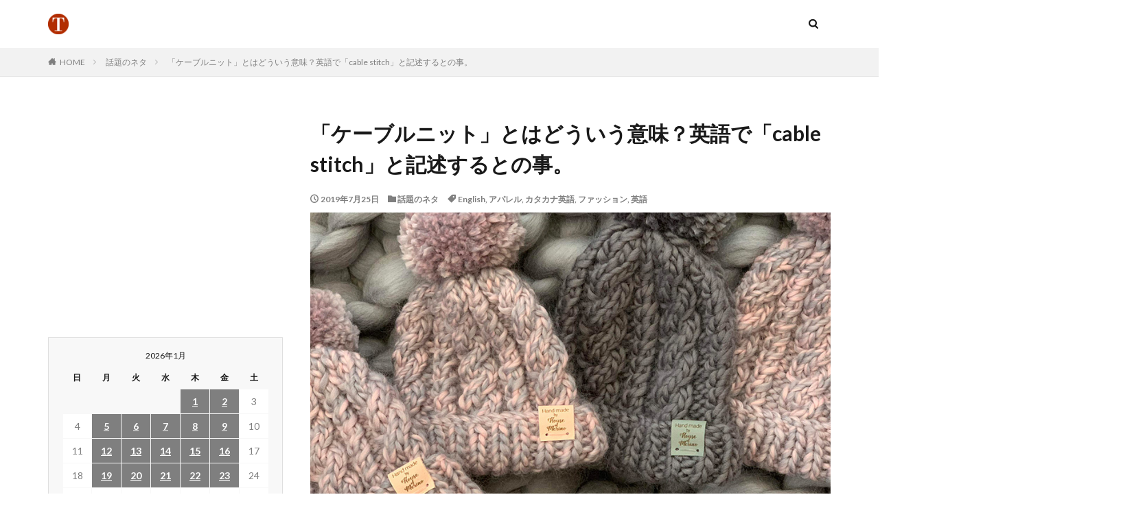

--- FILE ---
content_type: text/html; charset=UTF-8
request_url: https://topic.yaoyolog.com/%E3%80%8C%E3%82%B1%E3%83%BC%E3%83%96%E3%83%AB%E3%83%8B%E3%83%83%E3%83%88%E3%80%8D%E3%81%A8%E3%81%AF%E3%81%A9%E3%81%86%E3%81%84%E3%81%86%E6%84%8F%E5%91%B3%EF%BC%9F%E8%8B%B1%E8%AA%9E%E3%81%A7%E3%80%8Cca/
body_size: 13220
content:

<!DOCTYPE html>

<html lang="ja" prefix="og: http://ogp.me/ns#" class="t-html 
">

<head prefix="og: http://ogp.me/ns# fb: http://ogp.me/ns/fb# article: http://ogp.me/ns/article#">
  
<script async src="https://pagead2.googlesyndication.com/pagead/js/adsbygoogle.js?client=ca-pub-6391792936359814"
     crossorigin="anonymous"></script>
  
<!-- Google tag (gtag.js) -->
<script async src="https://www.googletagmanager.com/gtag/js?id=G-NDM6HY05MD"></script>
<script>
  window.dataLayer = window.dataLayer || [];
  function gtag(){dataLayer.push(arguments);}
  gtag('js', new Date());

  gtag('config', 'G-NDM6HY05MD');
</script>
  
<meta charset="UTF-8">
<title>「ケーブルニット」とはどういう意味？英語で「cable stitch」と記述するとの事。│TOPIC.YAOYOLOG</title>
<meta name='robots' content='max-image-preview:large' />
<link rel='dns-prefetch' href='//www.googletagmanager.com' />
<link rel='dns-prefetch' href='//pagead2.googlesyndication.com' />
<link rel="alternate" title="oEmbed (JSON)" type="application/json+oembed" href="https://topic.yaoyolog.com/wp-json/oembed/1.0/embed?url=https%3A%2F%2Ftopic.yaoyolog.com%2F%25e3%2580%258c%25e3%2582%25b1%25e3%2583%25bc%25e3%2583%2596%25e3%2583%25ab%25e3%2583%258b%25e3%2583%2583%25e3%2583%2588%25e3%2580%258d%25e3%2581%25a8%25e3%2581%25af%25e3%2581%25a9%25e3%2581%2586%25e3%2581%2584%25e3%2581%2586%25e6%2584%258f%25e5%2591%25b3%25ef%25bc%259f%25e8%258b%25b1%25e8%25aa%259e%25e3%2581%25a7%25e3%2580%258cca%2F" />
<link rel="alternate" title="oEmbed (XML)" type="text/xml+oembed" href="https://topic.yaoyolog.com/wp-json/oembed/1.0/embed?url=https%3A%2F%2Ftopic.yaoyolog.com%2F%25e3%2580%258c%25e3%2582%25b1%25e3%2583%25bc%25e3%2583%2596%25e3%2583%25ab%25e3%2583%258b%25e3%2583%2583%25e3%2583%2588%25e3%2580%258d%25e3%2581%25a8%25e3%2581%25af%25e3%2581%25a9%25e3%2581%2586%25e3%2581%2584%25e3%2581%2586%25e6%2584%258f%25e5%2591%25b3%25ef%25bc%259f%25e8%258b%25b1%25e8%25aa%259e%25e3%2581%25a7%25e3%2580%258cca%2F&#038;format=xml" />
<style id='wp-img-auto-sizes-contain-inline-css' type='text/css'>
img:is([sizes=auto i],[sizes^="auto," i]){contain-intrinsic-size:3000px 1500px}
/*# sourceURL=wp-img-auto-sizes-contain-inline-css */
</style>
<link rel='stylesheet' id='dashicons-css' href='https://topic.yaoyolog.com/wp-includes/css/dashicons.min.css?ver=6.9' type='text/css' media='all' />
<link rel='stylesheet' id='thickbox-css' href='https://topic.yaoyolog.com/wp-includes/js/thickbox/thickbox.css?ver=6.9' type='text/css' media='all' />
<link rel='stylesheet' id='wp-block-library-css' href='https://topic.yaoyolog.com/wp-includes/css/dist/block-library/style.min.css?ver=6.9' type='text/css' media='all' />
<style id='wp-block-paragraph-inline-css' type='text/css'>
.is-small-text{font-size:.875em}.is-regular-text{font-size:1em}.is-large-text{font-size:2.25em}.is-larger-text{font-size:3em}.has-drop-cap:not(:focus):first-letter{float:left;font-size:8.4em;font-style:normal;font-weight:100;line-height:.68;margin:.05em .1em 0 0;text-transform:uppercase}body.rtl .has-drop-cap:not(:focus):first-letter{float:none;margin-left:.1em}p.has-drop-cap.has-background{overflow:hidden}:root :where(p.has-background){padding:1.25em 2.375em}:where(p.has-text-color:not(.has-link-color)) a{color:inherit}p.has-text-align-left[style*="writing-mode:vertical-lr"],p.has-text-align-right[style*="writing-mode:vertical-rl"]{rotate:180deg}
/*# sourceURL=https://topic.yaoyolog.com/wp-includes/blocks/paragraph/style.min.css */
</style>
<style id='global-styles-inline-css' type='text/css'>
:root{--wp--preset--aspect-ratio--square: 1;--wp--preset--aspect-ratio--4-3: 4/3;--wp--preset--aspect-ratio--3-4: 3/4;--wp--preset--aspect-ratio--3-2: 3/2;--wp--preset--aspect-ratio--2-3: 2/3;--wp--preset--aspect-ratio--16-9: 16/9;--wp--preset--aspect-ratio--9-16: 9/16;--wp--preset--color--black: #000000;--wp--preset--color--cyan-bluish-gray: #abb8c3;--wp--preset--color--white: #ffffff;--wp--preset--color--pale-pink: #f78da7;--wp--preset--color--vivid-red: #cf2e2e;--wp--preset--color--luminous-vivid-orange: #ff6900;--wp--preset--color--luminous-vivid-amber: #fcb900;--wp--preset--color--light-green-cyan: #7bdcb5;--wp--preset--color--vivid-green-cyan: #00d084;--wp--preset--color--pale-cyan-blue: #8ed1fc;--wp--preset--color--vivid-cyan-blue: #0693e3;--wp--preset--color--vivid-purple: #9b51e0;--wp--preset--gradient--vivid-cyan-blue-to-vivid-purple: linear-gradient(135deg,rgb(6,147,227) 0%,rgb(155,81,224) 100%);--wp--preset--gradient--light-green-cyan-to-vivid-green-cyan: linear-gradient(135deg,rgb(122,220,180) 0%,rgb(0,208,130) 100%);--wp--preset--gradient--luminous-vivid-amber-to-luminous-vivid-orange: linear-gradient(135deg,rgb(252,185,0) 0%,rgb(255,105,0) 100%);--wp--preset--gradient--luminous-vivid-orange-to-vivid-red: linear-gradient(135deg,rgb(255,105,0) 0%,rgb(207,46,46) 100%);--wp--preset--gradient--very-light-gray-to-cyan-bluish-gray: linear-gradient(135deg,rgb(238,238,238) 0%,rgb(169,184,195) 100%);--wp--preset--gradient--cool-to-warm-spectrum: linear-gradient(135deg,rgb(74,234,220) 0%,rgb(151,120,209) 20%,rgb(207,42,186) 40%,rgb(238,44,130) 60%,rgb(251,105,98) 80%,rgb(254,248,76) 100%);--wp--preset--gradient--blush-light-purple: linear-gradient(135deg,rgb(255,206,236) 0%,rgb(152,150,240) 100%);--wp--preset--gradient--blush-bordeaux: linear-gradient(135deg,rgb(254,205,165) 0%,rgb(254,45,45) 50%,rgb(107,0,62) 100%);--wp--preset--gradient--luminous-dusk: linear-gradient(135deg,rgb(255,203,112) 0%,rgb(199,81,192) 50%,rgb(65,88,208) 100%);--wp--preset--gradient--pale-ocean: linear-gradient(135deg,rgb(255,245,203) 0%,rgb(182,227,212) 50%,rgb(51,167,181) 100%);--wp--preset--gradient--electric-grass: linear-gradient(135deg,rgb(202,248,128) 0%,rgb(113,206,126) 100%);--wp--preset--gradient--midnight: linear-gradient(135deg,rgb(2,3,129) 0%,rgb(40,116,252) 100%);--wp--preset--font-size--small: 13px;--wp--preset--font-size--medium: 20px;--wp--preset--font-size--large: 36px;--wp--preset--font-size--x-large: 42px;--wp--preset--spacing--20: 0.44rem;--wp--preset--spacing--30: 0.67rem;--wp--preset--spacing--40: 1rem;--wp--preset--spacing--50: 1.5rem;--wp--preset--spacing--60: 2.25rem;--wp--preset--spacing--70: 3.38rem;--wp--preset--spacing--80: 5.06rem;--wp--preset--shadow--natural: 6px 6px 9px rgba(0, 0, 0, 0.2);--wp--preset--shadow--deep: 12px 12px 50px rgba(0, 0, 0, 0.4);--wp--preset--shadow--sharp: 6px 6px 0px rgba(0, 0, 0, 0.2);--wp--preset--shadow--outlined: 6px 6px 0px -3px rgb(255, 255, 255), 6px 6px rgb(0, 0, 0);--wp--preset--shadow--crisp: 6px 6px 0px rgb(0, 0, 0);}:where(.is-layout-flex){gap: 0.5em;}:where(.is-layout-grid){gap: 0.5em;}body .is-layout-flex{display: flex;}.is-layout-flex{flex-wrap: wrap;align-items: center;}.is-layout-flex > :is(*, div){margin: 0;}body .is-layout-grid{display: grid;}.is-layout-grid > :is(*, div){margin: 0;}:where(.wp-block-columns.is-layout-flex){gap: 2em;}:where(.wp-block-columns.is-layout-grid){gap: 2em;}:where(.wp-block-post-template.is-layout-flex){gap: 1.25em;}:where(.wp-block-post-template.is-layout-grid){gap: 1.25em;}.has-black-color{color: var(--wp--preset--color--black) !important;}.has-cyan-bluish-gray-color{color: var(--wp--preset--color--cyan-bluish-gray) !important;}.has-white-color{color: var(--wp--preset--color--white) !important;}.has-pale-pink-color{color: var(--wp--preset--color--pale-pink) !important;}.has-vivid-red-color{color: var(--wp--preset--color--vivid-red) !important;}.has-luminous-vivid-orange-color{color: var(--wp--preset--color--luminous-vivid-orange) !important;}.has-luminous-vivid-amber-color{color: var(--wp--preset--color--luminous-vivid-amber) !important;}.has-light-green-cyan-color{color: var(--wp--preset--color--light-green-cyan) !important;}.has-vivid-green-cyan-color{color: var(--wp--preset--color--vivid-green-cyan) !important;}.has-pale-cyan-blue-color{color: var(--wp--preset--color--pale-cyan-blue) !important;}.has-vivid-cyan-blue-color{color: var(--wp--preset--color--vivid-cyan-blue) !important;}.has-vivid-purple-color{color: var(--wp--preset--color--vivid-purple) !important;}.has-black-background-color{background-color: var(--wp--preset--color--black) !important;}.has-cyan-bluish-gray-background-color{background-color: var(--wp--preset--color--cyan-bluish-gray) !important;}.has-white-background-color{background-color: var(--wp--preset--color--white) !important;}.has-pale-pink-background-color{background-color: var(--wp--preset--color--pale-pink) !important;}.has-vivid-red-background-color{background-color: var(--wp--preset--color--vivid-red) !important;}.has-luminous-vivid-orange-background-color{background-color: var(--wp--preset--color--luminous-vivid-orange) !important;}.has-luminous-vivid-amber-background-color{background-color: var(--wp--preset--color--luminous-vivid-amber) !important;}.has-light-green-cyan-background-color{background-color: var(--wp--preset--color--light-green-cyan) !important;}.has-vivid-green-cyan-background-color{background-color: var(--wp--preset--color--vivid-green-cyan) !important;}.has-pale-cyan-blue-background-color{background-color: var(--wp--preset--color--pale-cyan-blue) !important;}.has-vivid-cyan-blue-background-color{background-color: var(--wp--preset--color--vivid-cyan-blue) !important;}.has-vivid-purple-background-color{background-color: var(--wp--preset--color--vivid-purple) !important;}.has-black-border-color{border-color: var(--wp--preset--color--black) !important;}.has-cyan-bluish-gray-border-color{border-color: var(--wp--preset--color--cyan-bluish-gray) !important;}.has-white-border-color{border-color: var(--wp--preset--color--white) !important;}.has-pale-pink-border-color{border-color: var(--wp--preset--color--pale-pink) !important;}.has-vivid-red-border-color{border-color: var(--wp--preset--color--vivid-red) !important;}.has-luminous-vivid-orange-border-color{border-color: var(--wp--preset--color--luminous-vivid-orange) !important;}.has-luminous-vivid-amber-border-color{border-color: var(--wp--preset--color--luminous-vivid-amber) !important;}.has-light-green-cyan-border-color{border-color: var(--wp--preset--color--light-green-cyan) !important;}.has-vivid-green-cyan-border-color{border-color: var(--wp--preset--color--vivid-green-cyan) !important;}.has-pale-cyan-blue-border-color{border-color: var(--wp--preset--color--pale-cyan-blue) !important;}.has-vivid-cyan-blue-border-color{border-color: var(--wp--preset--color--vivid-cyan-blue) !important;}.has-vivid-purple-border-color{border-color: var(--wp--preset--color--vivid-purple) !important;}.has-vivid-cyan-blue-to-vivid-purple-gradient-background{background: var(--wp--preset--gradient--vivid-cyan-blue-to-vivid-purple) !important;}.has-light-green-cyan-to-vivid-green-cyan-gradient-background{background: var(--wp--preset--gradient--light-green-cyan-to-vivid-green-cyan) !important;}.has-luminous-vivid-amber-to-luminous-vivid-orange-gradient-background{background: var(--wp--preset--gradient--luminous-vivid-amber-to-luminous-vivid-orange) !important;}.has-luminous-vivid-orange-to-vivid-red-gradient-background{background: var(--wp--preset--gradient--luminous-vivid-orange-to-vivid-red) !important;}.has-very-light-gray-to-cyan-bluish-gray-gradient-background{background: var(--wp--preset--gradient--very-light-gray-to-cyan-bluish-gray) !important;}.has-cool-to-warm-spectrum-gradient-background{background: var(--wp--preset--gradient--cool-to-warm-spectrum) !important;}.has-blush-light-purple-gradient-background{background: var(--wp--preset--gradient--blush-light-purple) !important;}.has-blush-bordeaux-gradient-background{background: var(--wp--preset--gradient--blush-bordeaux) !important;}.has-luminous-dusk-gradient-background{background: var(--wp--preset--gradient--luminous-dusk) !important;}.has-pale-ocean-gradient-background{background: var(--wp--preset--gradient--pale-ocean) !important;}.has-electric-grass-gradient-background{background: var(--wp--preset--gradient--electric-grass) !important;}.has-midnight-gradient-background{background: var(--wp--preset--gradient--midnight) !important;}.has-small-font-size{font-size: var(--wp--preset--font-size--small) !important;}.has-medium-font-size{font-size: var(--wp--preset--font-size--medium) !important;}.has-large-font-size{font-size: var(--wp--preset--font-size--large) !important;}.has-x-large-font-size{font-size: var(--wp--preset--font-size--x-large) !important;}
/*# sourceURL=global-styles-inline-css */
</style>

<style id='classic-theme-styles-inline-css' type='text/css'>
/*! This file is auto-generated */
.wp-block-button__link{color:#fff;background-color:#32373c;border-radius:9999px;box-shadow:none;text-decoration:none;padding:calc(.667em + 2px) calc(1.333em + 2px);font-size:1.125em}.wp-block-file__button{background:#32373c;color:#fff;text-decoration:none}
/*# sourceURL=/wp-includes/css/classic-themes.min.css */
</style>
<script type="text/javascript" src="https://topic.yaoyolog.com/wp-includes/js/jquery/jquery.min.js?ver=3.7.1" id="jquery-core-js"></script>
<script type="text/javascript" src="https://topic.yaoyolog.com/wp-includes/js/jquery/jquery-migrate.min.js?ver=3.4.1" id="jquery-migrate-js"></script>
<link rel="https://api.w.org/" href="https://topic.yaoyolog.com/wp-json/" /><link rel="alternate" title="JSON" type="application/json" href="https://topic.yaoyolog.com/wp-json/wp/v2/posts/3375" /><meta name="generator" content="Site Kit by Google 1.170.0" /><link class="css-async" rel href="https://topic.yaoyolog.com/wp-content/themes/the-thor/css/icon.min.css">
<link class="css-async" rel href="https://fonts.googleapis.com/css?family=Lato:100,300,400,700,900">
<link class="css-async" rel href="https://fonts.googleapis.com/css?family=Fjalla+One">
<link class="css-async" rel href="https://fonts.googleapis.com/css?family=Noto+Sans+JP:100,200,300,400,500,600,700,800,900">
<link class="css-async" rel href="https://topic.yaoyolog.com/wp-content/themes/the-thor/style.min.css">
<link class="css-async" rel href="https://topic.yaoyolog.com/wp-content/themes/the-thor-child/style-user.css?1585459525">
<link rel="canonical" href="https://topic.yaoyolog.com/%e3%80%8c%e3%82%b1%e3%83%bc%e3%83%96%e3%83%ab%e3%83%8b%e3%83%83%e3%83%88%e3%80%8d%e3%81%a8%e3%81%af%e3%81%a9%e3%81%86%e3%81%84%e3%81%86%e6%84%8f%e5%91%b3%ef%bc%9f%e8%8b%b1%e8%aa%9e%e3%81%a7%e3%80%8cca/" />
<script src="https://ajax.googleapis.com/ajax/libs/jquery/1.12.4/jquery.min.js"></script>
<meta http-equiv="X-UA-Compatible" content="IE=edge">
<meta name="viewport" content="width=device-width, initial-scale=1, viewport-fit=cover"/>
<style>
.content .es-LiconBox:before{background-color:#a83f3f;}.content .es-LiconCircle:before{background-color:#a83f3f;}.content .es-BTiconBox:before{background-color:#a83f3f;}.content .es-BTiconCircle:before{background-color:#a83f3f;}.content .es-BiconObi{border-color:#a83f3f;}.content .es-BiconCorner:before{background-color:#a83f3f;}.content .es-BiconCircle:before{background-color:#a83f3f;}.content .es-BmarkHatena::before{background-color:#005293;}.content .es-BmarkExcl::before{background-color:#b60105;}.content .es-BmarkQ::before{background-color:#005293;}.content .es-BmarkQ::after{border-top-color:#005293;}.content .es-BmarkA::before{color:#b60105;}.content .es-BsubTradi::before{color:#ffffff;background-color:#b60105;border-color:#b60105;}.btn__link-primary{color:#ffffff; background-color:#3f3f3f;}.content .btn__link-primary{color:#ffffff; background-color:#3f3f3f;}.searchBtn__contentInner .btn__link-search{color:#ffffff; background-color:#3f3f3f;}.btn__link-secondary{color:#ffffff; background-color:#3f3f3f;}.content .btn__link-secondary{color:#ffffff; background-color:#3f3f3f;}.btn__link-search{color:#ffffff; background-color:#3f3f3f;}.btn__link-normal{color:#3f3f3f;}.content .btn__link-normal{color:#3f3f3f;}.btn__link-normal:hover{background-color:#3f3f3f;}.content .btn__link-normal:hover{background-color:#3f3f3f;}.comments__list .comment-reply-link{color:#3f3f3f;}.comments__list .comment-reply-link:hover{background-color:#3f3f3f;}@media only screen and (min-width: 992px){.subNavi__link-pickup{color:#3f3f3f;}}@media only screen and (min-width: 992px){.subNavi__link-pickup:hover{background-color:#3f3f3f;}}.content h2{color:#191919}.content h3{color:#191919}.content h4{color:#191919}.content h5{color:#191919}.content ul > li::before{color:#a83f3f;}.content ul{color:#191919;}.content ol > li::before{color:#a83f3f; border-color:#a83f3f;}.content ol > li > ol > li::before{background-color:#a83f3f; border-color:#a83f3f;}.content ol > li > ol > li > ol > li::before{color:#a83f3f; border-color:#a83f3f;}.content ol{color:#191919;}.content .balloon .balloon__text{color:#191919; background-color:#f2f2f2;}.content .balloon .balloon__text-left:before{border-left-color:#f2f2f2;}.content .balloon .balloon__text-right:before{border-right-color:#f2f2f2;}.content .balloon-boder .balloon__text{color:#191919; background-color:#ffffff;  border-color:#d8d8d8;}.content .balloon-boder .balloon__text-left:before{border-left-color:#d8d8d8;}.content .balloon-boder .balloon__text-left:after{border-left-color:#ffffff;}.content .balloon-boder .balloon__text-right:before{border-right-color:#d8d8d8;}.content .balloon-boder .balloon__text-right:after{border-right-color:#ffffff;}.content blockquote{color:#191919; background-color:#f2f2f2;}.content blockquote::before{color:#d8d8d8;}.content table{color:#191919; border-top-color:#E5E5E5; border-left-color:#E5E5E5;}.content table th{background:#7f7f7f; color:#ffffff; ;border-right-color:#E5E5E5; border-bottom-color:#E5E5E5;}.content table td{background:#ffffff; ;border-right-color:#E5E5E5; border-bottom-color:#E5E5E5;}.content table tr:nth-child(odd) td{background-color:#f2f2f2;}
</style>

<!-- Site Kit が追加した Google AdSense メタタグ -->
<meta name="google-adsense-platform-account" content="ca-host-pub-2644536267352236">
<meta name="google-adsense-platform-domain" content="sitekit.withgoogle.com">
<!-- Site Kit が追加した End Google AdSense メタタグ -->

<!-- Google AdSense スニペット (Site Kit が追加) -->
<script type="text/javascript" async="async" src="https://pagead2.googlesyndication.com/pagead/js/adsbygoogle.js?client=ca-pub-6391792936359814&amp;host=ca-host-pub-2644536267352236" crossorigin="anonymous"></script>

<!-- (ここまで) Google AdSense スニペット (Site Kit が追加) -->
<link rel="icon" href="https://topic.yaoyolog.com/wp-content/uploads/2020/04/icon-500-150x150.png" sizes="32x32" />
<link rel="icon" href="https://topic.yaoyolog.com/wp-content/uploads/2020/04/icon-500-300x300.png" sizes="192x192" />
<link rel="apple-touch-icon" href="https://topic.yaoyolog.com/wp-content/uploads/2020/04/icon-500-300x300.png" />
<meta name="msapplication-TileImage" content="https://topic.yaoyolog.com/wp-content/uploads/2020/04/icon-500-300x300.png" />
<meta property="og:site_name" content="TOPIC.YAOYOLOG" />
<meta property="og:type" content="article" />
<meta property="og:title" content="「ケーブルニット」とはどういう意味？英語で「cable stitch」と記述するとの事。" />
<meta property="og:description" content="某アパレルサイトをチェックしていると、またひとつちょっと気になるカタカナ英語がありました。 「ケーブルニットカーディガン」 ケーブルニット。。。 ニット、との事で、編み物の名称になるのかと思いますが、この「ケーブルニット」とはどういう意味に" />
<meta property="og:url" content="https://topic.yaoyolog.com/%e3%80%8c%e3%82%b1%e3%83%bc%e3%83%96%e3%83%ab%e3%83%8b%e3%83%83%e3%83%88%e3%80%8d%e3%81%a8%e3%81%af%e3%81%a9%e3%81%86%e3%81%84%e3%81%86%e6%84%8f%e5%91%b3%ef%bc%9f%e8%8b%b1%e8%aa%9e%e3%81%a7%e3%80%8cca/" />
<meta property="og:image" content="https://topic.yaoyolog.com/wp-content/uploads/2019/07/cable-stitch.jpg" />
<meta name="twitter:card" content="summary" />
<meta name="twitter:site" content="@" />


<script async custom-element="amp-ad" src="https://cdn.ampproject.org/v0/amp-ad-0.1.js"></script>

<meta http-equiv="Cache-Control" content="no-store">
  
</head>
<body class="" id="top">


  <!--l-header-->
  <header class="l-header">
    <div class="container container-header">

      <!--logo-->
			<p class="siteTitle">
				<a class="siteTitle__link" href="https://topic.yaoyolog.com">
											<img class="siteTitle__logo" src="https://topic.yaoyolog.com/wp-content/uploads/2023/05/icon-500.png" alt="TOPIC.YAOYOLOG" width="500" height="500" >
					        </a>
      </p>      <!--/logo-->


      

							<!--subNavi-->
				<nav class="subNavi">
	        	        				</nav>
				<!--/subNavi-->
			

            <!--searchBtn-->
			<div class="searchBtn searchBtn-zero ">
        <input class="searchBtn__checkbox" id="searchBtn-checkbox" type="checkbox">
        <label class="searchBtn__link searchBtn__link-text icon-search" for="searchBtn-checkbox"></label>
        <label class="searchBtn__unshown" for="searchBtn-checkbox"></label>

        <div class="searchBtn__content">
          <div class="searchBtn__scroll">
            <label class="searchBtn__close" for="searchBtn-checkbox"><i class="icon-close"></i>CLOSE</label>
            <div class="searchBtn__contentInner">
              <aside class="widget">
  <div class="widgetSearch">
    <h3 class="heading heading-tertiary">キーワード</h3>
    <form class="widgetSearch__flex" method="get" action="https://topic.yaoyolog.com" target="_top">
  <input class="widgetSearch__input" type="text" maxlength="50" name="s" placeholder="キーワードを入力" value="">
  <button class="widgetSearch__submit icon-search" type="submit" value="search"></button>
</form>
  </div>
</aside>
            </div>
          </div>
        </div>
      </div>
			<!--/searchBtn-->
      

      
    </div>
  </header>
  <!--/l-header-->


  <!--l-headerBottom-->
  <div class="l-headerBottom">

    
		
	  
  </div>
  <!--l-headerBottom-->

  
  <div class="wider">
    <div class="breadcrumb"><ul class="breadcrumb__list container"><li class="breadcrumb__item icon-home"><a href="https://topic.yaoyolog.com">HOME</a></li><li class="breadcrumb__item"><a href="https://topic.yaoyolog.com/category/topic/">話題のネタ</a></li><li class="breadcrumb__item breadcrumb__item-current"><a href="https://topic.yaoyolog.com/%e3%80%8c%e3%82%b1%e3%83%bc%e3%83%96%e3%83%ab%e3%83%8b%e3%83%83%e3%83%88%e3%80%8d%e3%81%a8%e3%81%af%e3%81%a9%e3%81%86%e3%81%84%e3%81%86%e6%84%8f%e5%91%b3%ef%bc%9f%e8%8b%b1%e8%aa%9e%e3%81%a7%e3%80%8cca/">「ケーブルニット」とはどういう意味？英語で「cable stitch」と記述するとの事。</a></li></ul></div>  </div>





  <!--l-wrapper-->
  <div class="l-wrapper">

    <!--l-main-->
        <main class="l-main l-main-right">





      <div class="dividerBottom">


              <h1 class="heading heading-primary">「ケーブルニット」とはどういう意味？英語で「cable stitch」と記述するとの事。</h1>

        <ul class="dateList dateList-main">
                      <li class="dateList__item icon-clock">2019年7月25日</li>
                                <li class="dateList__item icon-folder"><a href="https://topic.yaoyolog.com/category/topic/" rel="category tag">話題のネタ</a></li>
		              <li class="dateList__item icon-tag"><a href="https://topic.yaoyolog.com/tag/english/" rel="tag">English</a>, <a href="https://topic.yaoyolog.com/tag/%e3%82%a2%e3%83%91%e3%83%ac%e3%83%ab/" rel="tag">アパレル</a>, <a href="https://topic.yaoyolog.com/tag/%e3%82%ab%e3%82%bf%e3%82%ab%e3%83%8a%e8%8b%b1%e8%aa%9e/" rel="tag">カタカナ英語</a>, <a href="https://topic.yaoyolog.com/tag/%e3%83%95%e3%82%a1%e3%83%83%e3%82%b7%e3%83%a7%e3%83%b3/" rel="tag">ファッション</a>, <a href="https://topic.yaoyolog.com/tag/%e8%8b%b1%e8%aa%9e/" rel="tag">英語</a></li>
		                              </ul>

                <div class="eyecatch eyecatch-main">
                    <span class="eyecatch__link">
                      <img width="768" height="320" src="https://topic.yaoyolog.com/wp-content/uploads/2019/07/cable-stitch.jpg" class="attachment-icatch768 size-icatch768 wp-post-image" alt="cable-stitch" decoding="async" />                    </span>
        </div>
        
      



                <!--post_top_widget-->
        <div class="dividerBottom">
		  <aside class="widget widget-main  widget_block widget_text">
<p></p>
</aside><aside class="widget widget-main  widget_block"><script async src="https://pagead2.googlesyndication.com/pagead/js/adsbygoogle.js?client=ca-pub-6391792936359814"
     crossorigin="anonymous"></script>
<!-- 202401-topic -->
<ins class="adsbygoogle"
     style="display:block"
     data-ad-client="ca-pub-6391792936359814"
     data-ad-slot="1768642545"
     data-ad-format="auto"
     data-full-width-responsive="true"></ins>
<script>
     (adsbygoogle = window.adsbygoogle || []).push({});
</script></aside>        </div>
        <!--/post_top_widget-->
		

        <!--postContents-->
        <div class="postContents">
          

		            <section class="content">
			<p>某アパレルサイトをチェックしていると、またひとつちょっと気になるカタカナ英語がありました。</p>
<p>「ケーブルニットカーディガン」</p>
<p>ケーブルニット。。。</p>
<p>ニット、との事で、編み物の名称になるのかと思いますが、この「ケーブルニット」とはどういう意味になるのでしょうか？<br />
ちょっと気になったので早速調べてみました。</p>
<p><img fetchpriority="high" decoding="async" src="https://topic.yaoyolog.com/wp-content/uploads/2019/07/z-1810-A2184KCD817_02-e1563245892576.jpg" alt="cable-stitch" width="480" height="576" class="alignnone size-full wp-image-4428" /></p>
<p>「ケーブルニット」とは英語で「cable stitch」と記述して、縄編み、と言われる編み方のひとつで、綱（つな）や、太い電線、ケーブル線に似ているところから、「cable stitch（ケーブルニット）」と呼ばれているのだそうです。</p>
<p>なるほど。太い縄、綱編み、といったイメージだったのですね。<br />
またひとつ勉強になりました。</p>
[link] : <a href="https://www.t-fashion.jp/shop/pinkhousechelsea/goods/4738394" rel="noopener noreferrer" target="_blank">ハート柄ケーブルニットカーディガン （カーディガン・ボレロ）｜PINK HOUSE CHELSEA / ピンクハウスチェルシー ファッション通販 タカシマヤファッションスクエア</a></p>
          </section>
          		  

          		    <aside class="social-bottom"><ul class="socialList socialList-type01">
<li class="socialList__item"><a class="socialList__link icon-facebook" href="http://www.facebook.com/sharer.php?u=https%3A%2F%2Ftopic.yaoyolog.com%2F%25e3%2580%258c%25e3%2582%25b1%25e3%2583%25bc%25e3%2583%2596%25e3%2583%25ab%25e3%2583%258b%25e3%2583%2583%25e3%2583%2588%25e3%2580%258d%25e3%2581%25a8%25e3%2581%25af%25e3%2581%25a9%25e3%2581%2586%25e3%2581%2584%25e3%2581%2586%25e6%2584%258f%25e5%2591%25b3%25ef%25bc%259f%25e8%258b%25b1%25e8%25aa%259e%25e3%2581%25a7%25e3%2580%258cca%2F&amp;t=%E3%80%8C%E3%82%B1%E3%83%BC%E3%83%96%E3%83%AB%E3%83%8B%E3%83%83%E3%83%88%E3%80%8D%E3%81%A8%E3%81%AF%E3%81%A9%E3%81%86%E3%81%84%E3%81%86%E6%84%8F%E5%91%B3%EF%BC%9F%E8%8B%B1%E8%AA%9E%E3%81%A7%E3%80%8Ccable+stitch%E3%80%8D%E3%81%A8%E8%A8%98%E8%BF%B0%E3%81%99%E3%82%8B%E3%81%A8%E3%81%AE%E4%BA%8B%E3%80%82" target="_blank" title="Facebook"></a></li><li class="socialList__item"><a class="socialList__link icon-twitter" href="http://twitter.com/intent/tweet?text=%E3%80%8C%E3%82%B1%E3%83%BC%E3%83%96%E3%83%AB%E3%83%8B%E3%83%83%E3%83%88%E3%80%8D%E3%81%A8%E3%81%AF%E3%81%A9%E3%81%86%E3%81%84%E3%81%86%E6%84%8F%E5%91%B3%EF%BC%9F%E8%8B%B1%E8%AA%9E%E3%81%A7%E3%80%8Ccable+stitch%E3%80%8D%E3%81%A8%E8%A8%98%E8%BF%B0%E3%81%99%E3%82%8B%E3%81%A8%E3%81%AE%E4%BA%8B%E3%80%82&amp;https%3A%2F%2Ftopic.yaoyolog.com%2F%25e3%2580%258c%25e3%2582%25b1%25e3%2583%25bc%25e3%2583%2596%25e3%2583%25ab%25e3%2583%258b%25e3%2583%2583%25e3%2583%2588%25e3%2580%258d%25e3%2581%25a8%25e3%2581%25af%25e3%2581%25a9%25e3%2581%2586%25e3%2581%2584%25e3%2581%2586%25e6%2584%258f%25e5%2591%25b3%25ef%25bc%259f%25e8%258b%25b1%25e8%25aa%259e%25e3%2581%25a7%25e3%2580%258cca%2F&amp;url=https%3A%2F%2Ftopic.yaoyolog.com%2F%25e3%2580%258c%25e3%2582%25b1%25e3%2583%25bc%25e3%2583%2596%25e3%2583%25ab%25e3%2583%258b%25e3%2583%2583%25e3%2583%2588%25e3%2580%258d%25e3%2581%25a8%25e3%2581%25af%25e3%2581%25a9%25e3%2581%2586%25e3%2581%2584%25e3%2581%2586%25e6%2584%258f%25e5%2591%25b3%25ef%25bc%259f%25e8%258b%25b1%25e8%25aa%259e%25e3%2581%25a7%25e3%2580%258cca%2F" target="_blank" title="Twitter"></a></li><li class="socialList__item"><a class="socialList__link icon-line" href="http://line.naver.jp/R/msg/text/?%E3%80%8C%E3%82%B1%E3%83%BC%E3%83%96%E3%83%AB%E3%83%8B%E3%83%83%E3%83%88%E3%80%8D%E3%81%A8%E3%81%AF%E3%81%A9%E3%81%86%E3%81%84%E3%81%86%E6%84%8F%E5%91%B3%EF%BC%9F%E8%8B%B1%E8%AA%9E%E3%81%A7%E3%80%8Ccable+stitch%E3%80%8D%E3%81%A8%E8%A8%98%E8%BF%B0%E3%81%99%E3%82%8B%E3%81%A8%E3%81%AE%E4%BA%8B%E3%80%82%0D%0Ahttps%3A%2F%2Ftopic.yaoyolog.com%2F%25e3%2580%258c%25e3%2582%25b1%25e3%2583%25bc%25e3%2583%2596%25e3%2583%25ab%25e3%2583%258b%25e3%2583%2583%25e3%2583%2588%25e3%2580%258d%25e3%2581%25a8%25e3%2581%25af%25e3%2581%25a9%25e3%2581%2586%25e3%2581%2584%25e3%2581%2586%25e6%2584%258f%25e5%2591%25b3%25ef%25bc%259f%25e8%258b%25b1%25e8%25aa%259e%25e3%2581%25a7%25e3%2580%258cca%2F" target="_blank" title="LINE"></a></li></ul>
</aside>
                  </div>
        <!--/postContents-->


        



        
	    
		
	<!-- Prev Next記事 -->
	<ul class="prevNext">
					<li class="prevNext__item prevNext__item-prev">
				<div class="eyecatch">
					<div class="prevNext__pop">Prev</div>
					<a class="eyecatch__link
					" href="https://topic.yaoyolog.com/%e3%80%8c%e3%82%b0%e3%83%ad%e3%82%a6%e3%83%a9%e3%83%bc%e3%80%8d%e3%81%a8%e3%81%af%e3%81%a9%e3%81%86%e3%81%84%e3%81%86%e6%84%8f%e5%91%b3%ef%bc%9f%e8%8b%b1%e8%aa%9e%e3%81%a7%e3%80%8cgrowler%e3%80%8d/">

													<img src="https://topic.yaoyolog.com/wp-content/uploads/2019/07/Growler.jpg" alt="「グロウラー」とはどういう意味？英語で「Growler」と記述するとの事。" width="375" height="156" >
						
						<div class="prevNext__title">
															<span class="icon-clock">2019年7月24日</span>
														<h3 class="heading heading-secondary">「グロウラー」とはどういう意味？英語で「Growler」と記述するとの事。</h3>
						</div>

					</a>
				</div>
			</li>
		
					<li class="prevNext__item prevNext__item-next">
				<div class="eyecatch">
					<div class="prevNext__pop">Next</div>
					<a class="eyecatch__link
					" href="https://topic.yaoyolog.com/%e3%80%8c%e3%82%a2%e3%83%90%e3%83%b3%e3%83%86%e3%82%a3%e3%83%bc%e3%82%ba%e3%80%8d%e3%81%a8%e3%81%af%e3%81%a9%e3%81%86%e3%81%84%e3%81%86%e6%84%8f%e5%91%b3%ef%bc%9f%e3%82%a2%e3%83%ab%e3%83%95%e3%82%a1/">

													<img src="https://topic.yaoyolog.com/wp-content/uploads/2019/07/avntis.jpg" alt="「アバンティーズ」とはどういう意味？アルファベットで「avntis」と記述するとの事。" width="375" height="156" >
												<div class="prevNext__title">
															<span class="icon-clock">2019年7月26日</span>
														<h3 class="heading heading-secondary">「アバンティーズ」とはどういう意味？アルファベットで「avntis」と記述するとの事。</h3>
						</div>

					</a>
				</div>
			</li>
			</ul>
	<!-- /Prev Next記事 -->

        <!-- コメント -->
                        <!-- /コメント -->





					<!-- PVカウンター -->
						<!-- /PVカウンター -->
		


      </div>

    </main>
    <!--/l-main-->

                  <!--l-sidebar-->
<div class="l-sidebar">	
	
  <aside class="widget widget-side  widget_block"><script async src="https://pagead2.googlesyndication.com/pagead/js/adsbygoogle.js?client=ca-pub-6391792936359814"
     crossorigin="anonymous"></script>
<!-- 202401-topic -->
<ins class="adsbygoogle"
     style="display:block"
     data-ad-client="ca-pub-6391792936359814"
     data-ad-slot="1768642545"
     data-ad-format="auto"
     data-full-width-responsive="true"></ins>
<script>
     (adsbygoogle = window.adsbygoogle || []).push({});
</script></aside><aside class="widget widget-side  widget_calendar"><div id="calendar_wrap" class="calendar_wrap"><table id="wp-calendar" class="wp-calendar-table">
	<caption>2026年1月</caption>
	<thead>
	<tr>
		<th scope="col" aria-label="日曜日">日</th>
		<th scope="col" aria-label="月曜日">月</th>
		<th scope="col" aria-label="火曜日">火</th>
		<th scope="col" aria-label="水曜日">水</th>
		<th scope="col" aria-label="木曜日">木</th>
		<th scope="col" aria-label="金曜日">金</th>
		<th scope="col" aria-label="土曜日">土</th>
	</tr>
	</thead>
	<tbody>
	<tr>
		<td colspan="4" class="pad">&nbsp;</td><td><a href="https://topic.yaoyolog.com/2026/01/01/" aria-label="2026年1月1日 に投稿を公開">1</a></td><td><a href="https://topic.yaoyolog.com/2026/01/02/" aria-label="2026年1月2日 に投稿を公開">2</a></td><td>3</td>
	</tr>
	<tr>
		<td>4</td><td><a href="https://topic.yaoyolog.com/2026/01/05/" aria-label="2026年1月5日 に投稿を公開">5</a></td><td><a href="https://topic.yaoyolog.com/2026/01/06/" aria-label="2026年1月6日 に投稿を公開">6</a></td><td><a href="https://topic.yaoyolog.com/2026/01/07/" aria-label="2026年1月7日 に投稿を公開">7</a></td><td><a href="https://topic.yaoyolog.com/2026/01/08/" aria-label="2026年1月8日 に投稿を公開">8</a></td><td><a href="https://topic.yaoyolog.com/2026/01/09/" aria-label="2026年1月9日 に投稿を公開">9</a></td><td>10</td>
	</tr>
	<tr>
		<td>11</td><td><a href="https://topic.yaoyolog.com/2026/01/12/" aria-label="2026年1月12日 に投稿を公開">12</a></td><td><a href="https://topic.yaoyolog.com/2026/01/13/" aria-label="2026年1月13日 に投稿を公開">13</a></td><td><a href="https://topic.yaoyolog.com/2026/01/14/" aria-label="2026年1月14日 に投稿を公開">14</a></td><td><a href="https://topic.yaoyolog.com/2026/01/15/" aria-label="2026年1月15日 に投稿を公開">15</a></td><td><a href="https://topic.yaoyolog.com/2026/01/16/" aria-label="2026年1月16日 に投稿を公開">16</a></td><td>17</td>
	</tr>
	<tr>
		<td>18</td><td><a href="https://topic.yaoyolog.com/2026/01/19/" aria-label="2026年1月19日 に投稿を公開">19</a></td><td><a href="https://topic.yaoyolog.com/2026/01/20/" aria-label="2026年1月20日 に投稿を公開">20</a></td><td><a href="https://topic.yaoyolog.com/2026/01/21/" aria-label="2026年1月21日 に投稿を公開">21</a></td><td><a href="https://topic.yaoyolog.com/2026/01/22/" aria-label="2026年1月22日 に投稿を公開">22</a></td><td><a href="https://topic.yaoyolog.com/2026/01/23/" aria-label="2026年1月23日 に投稿を公開">23</a></td><td>24</td>
	</tr>
	<tr>
		<td id="today">25</td><td>26</td><td>27</td><td>28</td><td>29</td><td>30</td><td>31</td>
	</tr>
	</tbody>
	</table><nav aria-label="前と次の月" class="wp-calendar-nav">
		<span class="wp-calendar-nav-prev"><a href="https://topic.yaoyolog.com/2025/12/">&laquo; 12月</a></span>
		<span class="pad">&nbsp;</span>
		<span class="wp-calendar-nav-next">&nbsp;</span>
	</nav></div></aside><aside class="widget widget-side  widget_fit_ranking_archive_class"><h2 class="heading heading-widget">人気の記事</h2><div id="rankwidget-4c95ecfade461602fcd0a482d51b1d04">    <ol class="widgetArchive">        <li class="widgetArchive__item widgetArchive__item-no widgetArchive__item-offline rank-offline">            <div class="widgetArchive__contents ">                <p class="phrase phrase-tertiary">オフラインのためランキングが表示できません</p>            </div>        </li>    </ol></div></aside>
		<aside class="widget widget-side  widget_recent_entries">
		<h2 class="heading heading-widget">最近の投稿</h2>
		<ul>
											<li>
					<a href="https://topic.yaoyolog.com/%e3%80%8c%e3%83%87%e3%82%a3%e3%83%b4%e3%82%a3%e3%83%8b%e3%83%86%e3%82%a3%e3%80%8d%e3%81%a8%e3%81%af%e3%81%a9%e3%81%86%e3%81%84%e3%81%86%e6%84%8f%e5%91%b3%ef%bc%9f%e3%82%a2%e3%83%ab%e3%83%95%e3%82%a1/">「ディヴィニティ」とはどういう意味？アルファベットで「Divinity」と記述するとの事。</a>
											<span class="post-date">2026年1月23日</span>
									</li>
											<li>
					<a href="https://topic.yaoyolog.com/%e3%80%8c%e3%82%b5%e3%83%b3%e3%83%80%e3%83%bc%e3%82%b9%e3%83%88%e3%83%a9%e3%83%83%e3%82%af%e3%80%8d%e3%81%a8%e3%81%af%e3%81%a9%e3%81%86%e3%81%84%e3%81%86%e6%84%8f%e5%91%b3%ef%bc%9f%e3%82%a2%e3%83%ab/">「サンダーストラック」とはどういう意味？アルファベットで「Thunderstruck」と記述するとの事。</a>
											<span class="post-date">2026年1月22日</span>
									</li>
											<li>
					<a href="https://topic.yaoyolog.com/%e3%80%8c%e3%83%91%e3%82%bd%e3%83%ad%e3%82%b8%e3%83%83%e3%82%af%e3%80%8d%e3%81%a8%e3%81%af%e3%81%a9%e3%81%86%e3%81%84%e3%81%86%e6%84%8f%e5%91%b3%ef%bc%9f%e3%82%a2%e3%83%ab%e3%83%95%e3%82%a1%e3%83%99/">「パソロジック」とはどういう意味？アルファベットで「Pathologic」と記述するとの事。</a>
											<span class="post-date">2026年1月21日</span>
									</li>
											<li>
					<a href="https://topic.yaoyolog.com/%e3%80%8c%e3%82%a2%e3%83%b3%e3%83%80%e3%83%bc%e3%83%8b%e3%83%bc%e3%82%b9%e3%83%bb%e3%82%b6%e3%83%bb%e3%83%84%e3%83%aa%e3%83%bc%e3%80%8d%e3%81%a8%e3%81%af%e3%81%a9%e3%81%86%e3%81%84%e3%81%86%e6%84%8f/">「アンダーニース・ザ・ツリー」とはどういう意味？アルファベットで「Underneath The Tree」と記述するとの事。</a>
											<span class="post-date">2026年1月20日</span>
									</li>
											<li>
					<a href="https://topic.yaoyolog.com/%e3%80%8c%e3%82%b9%e3%83%ac%e3%82%a4%e3%83%bb%e3%82%b6%e3%83%bb%e3%82%b9%e3%83%91%e3%82%a4%e3%82%a2%e3%80%8d%e3%81%a8%e3%81%af%e3%81%a9%e3%81%86%e3%81%84%e3%81%86%e6%84%8f%e5%91%b3%ef%bc%9f%e3%82%a2/">「スレイ・ザ・スパイア」とはどういう意味？アルファベットで「Slay the Spire」と記述するとの事。</a>
											<span class="post-date">2026年1月19日</span>
									</li>
					</ul>

		</aside>
	
</div>
<!--/l-sidebar-->

      	

  </div>
  <!--/l-wrapper-->









    <!--l-footerTop-->
  <div class="l-footerTop">
    <div class="wider">

      <div class="categoryBox">
        <div class="container">
          <h2 class="heading heading-main u-bold cc-ft1"><i class="icon-folder"></i>話題のネタ<span>の最新記事8件</span></h2>

          <ul class="categoryBox__list">
		  		              <li class="categoryBox__item">

			                <div class="eyecatch">
                <a class="eyecatch__link" href="https://topic.yaoyolog.com/%e3%80%8c%e3%83%87%e3%82%a3%e3%83%b4%e3%82%a3%e3%83%8b%e3%83%86%e3%82%a3%e3%80%8d%e3%81%a8%e3%81%af%e3%81%a9%e3%81%86%e3%81%84%e3%81%86%e6%84%8f%e5%91%b3%ef%bc%9f%e3%82%a2%e3%83%ab%e3%83%95%e3%82%a1/">
                                  <img width="375" height="211" src="https://topic.yaoyolog.com/wp-content/uploads/2026/01/Divinity-375x211.jpg" class="attachment-icatch375 size-icatch375 wp-post-image" alt="Divinity" decoding="async" />                                </a>
              </div>
              
              <div class="categoryBox__contents">
              
                <h2 class="heading heading-tertiary">
                  <a href="https://topic.yaoyolog.com/%e3%80%8c%e3%83%87%e3%82%a3%e3%83%b4%e3%82%a3%e3%83%8b%e3%83%86%e3%82%a3%e3%80%8d%e3%81%a8%e3%81%af%e3%81%a9%e3%81%86%e3%81%84%e3%81%86%e6%84%8f%e5%91%b3%ef%bc%9f%e3%82%a2%e3%83%ab%e3%83%95%e3%82%a1/">「ディヴィニティ」とはどういう意味？アルファベットで「Divinity」と記述するとの事。</a>
                </h2>
              </div>
            </li>
		              <li class="categoryBox__item">

			                <div class="eyecatch">
                <a class="eyecatch__link" href="https://topic.yaoyolog.com/%e3%80%8c%e3%82%b5%e3%83%b3%e3%83%80%e3%83%bc%e3%82%b9%e3%83%88%e3%83%a9%e3%83%83%e3%82%af%e3%80%8d%e3%81%a8%e3%81%af%e3%81%a9%e3%81%86%e3%81%84%e3%81%86%e6%84%8f%e5%91%b3%ef%bc%9f%e3%82%a2%e3%83%ab/">
                                  <img width="375" height="211" src="https://topic.yaoyolog.com/wp-content/uploads/2026/01/47d0f647aed20d7597171a17ac949fb2-375x211.jpg" class="attachment-icatch375 size-icatch375 wp-post-image" alt="サンダーストラック" decoding="async" />                                </a>
              </div>
              
              <div class="categoryBox__contents">
              
                <h2 class="heading heading-tertiary">
                  <a href="https://topic.yaoyolog.com/%e3%80%8c%e3%82%b5%e3%83%b3%e3%83%80%e3%83%bc%e3%82%b9%e3%83%88%e3%83%a9%e3%83%83%e3%82%af%e3%80%8d%e3%81%a8%e3%81%af%e3%81%a9%e3%81%86%e3%81%84%e3%81%86%e6%84%8f%e5%91%b3%ef%bc%9f%e3%82%a2%e3%83%ab/">「サンダーストラック」とはどういう意味？アルファベットで「Thunderstruck」と記述するとの事。</a>
                </h2>
              </div>
            </li>
		              <li class="categoryBox__item">

			                <div class="eyecatch">
                <a class="eyecatch__link" href="https://topic.yaoyolog.com/%e3%80%8c%e3%83%91%e3%82%bd%e3%83%ad%e3%82%b8%e3%83%83%e3%82%af%e3%80%8d%e3%81%a8%e3%81%af%e3%81%a9%e3%81%86%e3%81%84%e3%81%86%e6%84%8f%e5%91%b3%ef%bc%9f%e3%82%a2%e3%83%ab%e3%83%95%e3%82%a1%e3%83%99/">
                                  <img width="375" height="211" src="https://topic.yaoyolog.com/wp-content/uploads/2026/01/Pathologic3-375x211.jpg" class="attachment-icatch375 size-icatch375 wp-post-image" alt="Pathologic3" decoding="async" />                                </a>
              </div>
              
              <div class="categoryBox__contents">
              
                <h2 class="heading heading-tertiary">
                  <a href="https://topic.yaoyolog.com/%e3%80%8c%e3%83%91%e3%82%bd%e3%83%ad%e3%82%b8%e3%83%83%e3%82%af%e3%80%8d%e3%81%a8%e3%81%af%e3%81%a9%e3%81%86%e3%81%84%e3%81%86%e6%84%8f%e5%91%b3%ef%bc%9f%e3%82%a2%e3%83%ab%e3%83%95%e3%82%a1%e3%83%99/">「パソロジック」とはどういう意味？アルファベットで「Pathologic」と記述するとの事。</a>
                </h2>
              </div>
            </li>
		              <li class="categoryBox__item">

			                <div class="eyecatch">
                <a class="eyecatch__link" href="https://topic.yaoyolog.com/%e3%80%8c%e3%82%a2%e3%83%b3%e3%83%80%e3%83%bc%e3%83%8b%e3%83%bc%e3%82%b9%e3%83%bb%e3%82%b6%e3%83%bb%e3%83%84%e3%83%aa%e3%83%bc%e3%80%8d%e3%81%a8%e3%81%af%e3%81%a9%e3%81%86%e3%81%84%e3%81%86%e6%84%8f/">
                                  <img width="375" height="211" src="https://topic.yaoyolog.com/wp-content/uploads/2026/01/Underneath-The-Tree-375x211.jpg" class="attachment-icatch375 size-icatch375 wp-post-image" alt="Underneath The Tree" decoding="async" />                                </a>
              </div>
              
              <div class="categoryBox__contents">
              
                <h2 class="heading heading-tertiary">
                  <a href="https://topic.yaoyolog.com/%e3%80%8c%e3%82%a2%e3%83%b3%e3%83%80%e3%83%bc%e3%83%8b%e3%83%bc%e3%82%b9%e3%83%bb%e3%82%b6%e3%83%bb%e3%83%84%e3%83%aa%e3%83%bc%e3%80%8d%e3%81%a8%e3%81%af%e3%81%a9%e3%81%86%e3%81%84%e3%81%86%e6%84%8f/">「アンダーニース・ザ・ツリー」とはどういう意味？アルファベットで「Underneath The Tree」と記述するとの事。</a>
                </h2>
              </div>
            </li>
		              <li class="categoryBox__item">

			                <div class="eyecatch">
                <a class="eyecatch__link" href="https://topic.yaoyolog.com/%e3%80%8c%e3%82%b9%e3%83%ac%e3%82%a4%e3%83%bb%e3%82%b6%e3%83%bb%e3%82%b9%e3%83%91%e3%82%a4%e3%82%a2%e3%80%8d%e3%81%a8%e3%81%af%e3%81%a9%e3%81%86%e3%81%84%e3%81%86%e6%84%8f%e5%91%b3%ef%bc%9f%e3%82%a2/">
                                  <img width="375" height="211" src="https://topic.yaoyolog.com/wp-content/uploads/2026/01/Slay-the-Spire2-375x211.jpg" class="attachment-icatch375 size-icatch375 wp-post-image" alt="Slay-the-Spire2" decoding="async" />                                </a>
              </div>
              
              <div class="categoryBox__contents">
              
                <h2 class="heading heading-tertiary">
                  <a href="https://topic.yaoyolog.com/%e3%80%8c%e3%82%b9%e3%83%ac%e3%82%a4%e3%83%bb%e3%82%b6%e3%83%bb%e3%82%b9%e3%83%91%e3%82%a4%e3%82%a2%e3%80%8d%e3%81%a8%e3%81%af%e3%81%a9%e3%81%86%e3%81%84%e3%81%86%e6%84%8f%e5%91%b3%ef%bc%9f%e3%82%a2/">「スレイ・ザ・スパイア」とはどういう意味？アルファベットで「Slay the Spire」と記述するとの事。</a>
                </h2>
              </div>
            </li>
		              <li class="categoryBox__item">

			                <div class="eyecatch">
                <a class="eyecatch__link" href="https://topic.yaoyolog.com/%e3%80%8c%e3%82%ac%e3%82%a4%e3%83%a4%e3%83%bc%e3%83%b3%e3%80%8d%e3%81%a8%e3%81%af%e3%81%a9%e3%81%86%e3%81%84%e3%81%86%e6%84%8f%e5%91%b3%ef%bc%9f%e3%82%a2%e3%83%ab%e3%83%95%e3%82%a1%e3%83%99%e3%83%83/">
                                  <img width="375" height="211" src="https://topic.yaoyolog.com/wp-content/uploads/2026/01/Gai-Yang-375x211.jpg" class="attachment-icatch375 size-icatch375 wp-post-image" alt="Gai Yang" decoding="async" />                                </a>
              </div>
              
              <div class="categoryBox__contents">
              
                <h2 class="heading heading-tertiary">
                  <a href="https://topic.yaoyolog.com/%e3%80%8c%e3%82%ac%e3%82%a4%e3%83%a4%e3%83%bc%e3%83%b3%e3%80%8d%e3%81%a8%e3%81%af%e3%81%a9%e3%81%86%e3%81%84%e3%81%86%e6%84%8f%e5%91%b3%ef%bc%9f%e3%82%a2%e3%83%ab%e3%83%95%e3%82%a1%e3%83%99%e3%83%83/">「ガイヤーン」とはどういう意味？アルファベットで「Gai Yang」と記述するとの事。</a>
                </h2>
              </div>
            </li>
		              <li class="categoryBox__item">

			                <div class="eyecatch">
                <a class="eyecatch__link" href="https://topic.yaoyolog.com/%e3%80%8c%e3%83%87%e3%83%a5%e3%83%bc%e3%83%b3%e3%82%af%e3%83%ad%e3%83%bc%e3%83%ab%e3%80%8d%e3%81%a8%e3%81%af%e3%81%a9%e3%81%86%e3%81%84%e3%81%86%e6%84%8f%e5%91%b3%ef%bc%9f%e3%82%a2%e3%83%ab%e3%83%95/">
                                  <img width="375" height="211" src="https://topic.yaoyolog.com/wp-content/uploads/2026/01/DuneCrawl-375x211.jpg" class="attachment-icatch375 size-icatch375 wp-post-image" alt="DuneCrawl" decoding="async" />                                </a>
              </div>
              
              <div class="categoryBox__contents">
              
                <h2 class="heading heading-tertiary">
                  <a href="https://topic.yaoyolog.com/%e3%80%8c%e3%83%87%e3%83%a5%e3%83%bc%e3%83%b3%e3%82%af%e3%83%ad%e3%83%bc%e3%83%ab%e3%80%8d%e3%81%a8%e3%81%af%e3%81%a9%e3%81%86%e3%81%84%e3%81%86%e6%84%8f%e5%91%b3%ef%bc%9f%e3%82%a2%e3%83%ab%e3%83%95/">「デューンクロール」とはどういう意味？アルファベットで「DuneCrawl」と記述するとの事。</a>
                </h2>
              </div>
            </li>
		              <li class="categoryBox__item">

			                <div class="eyecatch">
                <a class="eyecatch__link" href="https://topic.yaoyolog.com/%e3%80%8c%e3%82%b8%e3%82%a7%e3%83%bc%e3%83%b3%e3%83%bb%e3%83%89%e3%82%a6%e3%80%8d%e3%81%a8%e3%81%af%e3%81%a9%e3%81%86%e3%81%84%e3%81%86%e6%84%8f%e5%91%b3%ef%bc%9f%e3%82%a2%e3%83%ab%e3%83%95%e3%82%a1/">
                                  <img width="375" height="211" src="https://topic.yaoyolog.com/wp-content/uploads/2026/01/Jane-Doe-375x211.jpg" class="attachment-icatch375 size-icatch375 wp-post-image" alt="Jane Doe" decoding="async" />                                </a>
              </div>
              
              <div class="categoryBox__contents">
              
                <h2 class="heading heading-tertiary">
                  <a href="https://topic.yaoyolog.com/%e3%80%8c%e3%82%b8%e3%82%a7%e3%83%bc%e3%83%b3%e3%83%bb%e3%83%89%e3%82%a6%e3%80%8d%e3%81%a8%e3%81%af%e3%81%a9%e3%81%86%e3%81%84%e3%81%86%e6%84%8f%e5%91%b3%ef%bc%9f%e3%82%a2%e3%83%ab%e3%83%95%e3%82%a1/">「ジェーン・ドウ」とはどういう意味？アルファベットで「Jane Doe」と記述するとの事。</a>
                </h2>
              </div>
            </li>
		            </ul>
        </div>
      </div>

    </div>
  </div>
  


  <!-- schema -->
  <script type="application/ld+json">
    {
    "@context": "http://schema.org",
    "@type": "Article ",
    "mainEntityOfPage":{
      "@type": "WebPage",
      "@id": "https://topic.yaoyolog.com/%e3%80%8c%e3%82%b1%e3%83%bc%e3%83%96%e3%83%ab%e3%83%8b%e3%83%83%e3%83%88%e3%80%8d%e3%81%a8%e3%81%af%e3%81%a9%e3%81%86%e3%81%84%e3%81%86%e6%84%8f%e5%91%b3%ef%bc%9f%e8%8b%b1%e8%aa%9e%e3%81%a7%e3%80%8cca/"
    },
    "headline": "「ケーブルニット」とはどういう意味？英語で「cable stitch」と記述するとの事。",
    "description": "某アパレルサイトをチェックしていると、またひとつちょっと気になるカタカナ英語がありました。 「ケーブルニットカーディガン」 ケーブルニット。。。 ニット、との事で、編み物の名称になるのかと思いますが、この「ケーブルニット」とはどういう意味になるのでしょうか？ ちょっと気になったので早速調べてみました。 「ケーブルニット」とは英語で「cable stitch」と記述して、縄編み、と言われる編み方のひ [&hellip;]",
    "image": {
      "@type": "ImageObject",
      "url": "https://topic.yaoyolog.com/wp-content/uploads/2019/07/cable-stitch.jpg",
      "width": "768px",
      "height": "320px"
    },
    "datePublished": "2019-07-25T00:45:41+0900",
    "dateModified": "2019-07-16T11:59:04+0900",
    "author": {
      "@type": "Person",
      "name": "管理人"
    },
    "publisher": {
      "@type": "Organization",
      "name": "TOPIC.YAOYOLOG",
      "logo": {
        "@type": "ImageObject",
        "url": "https://topic.yaoyolog.com/wp-content/uploads/2020/03/600x60-topicYYG.png",
        "width": "600px",
        "height": "60px"
      }
    }
  }
  </script>
  <!-- /schema -->



  <!--l-footerTop-->
  <div class="l-footerTop">

    
  </div>
  <!--/l-footerTop-->


  <!--l-footer-->
  <footer class="l-footer">

        


    

    <div class="wider">
      <!--bottomFooter-->
      <div class="bottomFooter">
        <div class="container">

          
          <div class="bottomFooter__copyright">
                      © Copyright TOPIC.YAOYOLOG<br>
<a href="https://twitter.com/topicyaoyolog" target="_blank"><div class="icon-twitter"></div></a>                    </div>

          
        </div>
        <a href="#top" class="bottomFooter__topBtn" id="bottomFooter__topBtn"></a>
      </div>
      <!--/bottomFooter-->


    </div>


    
  </footer>
  <!-- /l-footer -->



<script type="speculationrules">
{"prefetch":[{"source":"document","where":{"and":[{"href_matches":"/*"},{"not":{"href_matches":["/wp-*.php","/wp-admin/*","/wp-content/uploads/*","/wp-content/*","/wp-content/plugins/*","/wp-content/themes/the-thor-child/*","/wp-content/themes/the-thor/*","/*\\?(.+)"]}},{"not":{"selector_matches":"a[rel~=\"nofollow\"]"}},{"not":{"selector_matches":".no-prefetch, .no-prefetch a"}}]},"eagerness":"conservative"}]}
</script>
<script>Array.prototype.forEach.call(document.getElementsByClassName("css-async"), function(e){e.rel = "stylesheet"});</script>
		<script type="application/ld+json">
		{ "@context":"http://schema.org",
		  "@type": "BreadcrumbList",
		  "itemListElement":
		  [
		    {"@type": "ListItem","position": 1,"item":{"@id": "https://topic.yaoyolog.com","name": "HOME"}},
		    {"@type": "ListItem","position": 2,"item":{"@id": "https://topic.yaoyolog.com/category/topic/","name": "話題のネタ"}},
    {"@type": "ListItem","position": 3,"item":{"@id": "https://topic.yaoyolog.com/%e3%80%8c%e3%82%b1%e3%83%bc%e3%83%96%e3%83%ab%e3%83%8b%e3%83%83%e3%83%88%e3%80%8d%e3%81%a8%e3%81%af%e3%81%a9%e3%81%86%e3%81%84%e3%81%86%e6%84%8f%e5%91%b3%ef%bc%9f%e8%8b%b1%e8%aa%9e%e3%81%a7%e3%80%8cca/","name": "「ケーブルニット」とはどういう意味？英語で「cable stitch」と記述するとの事。"}}
		  ]
		}
		</script>



	<script type="text/javascript" id="thickbox-js-extra">
/* <![CDATA[ */
var thickboxL10n = {"next":"\u6b21\u3078 \u003E","prev":"\u003C \u524d\u3078","image":"\u753b\u50cf","of":"/","close":"\u9589\u3058\u308b","noiframes":"\u3053\u306e\u6a5f\u80fd\u3067\u306f iframe \u304c\u5fc5\u8981\u3067\u3059\u3002\u73fe\u5728 iframe \u3092\u7121\u52b9\u5316\u3057\u3066\u3044\u308b\u304b\u3001\u5bfe\u5fdc\u3057\u3066\u3044\u306a\u3044\u30d6\u30e9\u30a6\u30b6\u30fc\u3092\u4f7f\u3063\u3066\u3044\u308b\u3088\u3046\u3067\u3059\u3002","loadingAnimation":"https://topic.yaoyolog.com/wp-includes/js/thickbox/loadingAnimation.gif"};
//# sourceURL=thickbox-js-extra
/* ]]> */
</script>
<script type="text/javascript" src="https://topic.yaoyolog.com/wp-includes/js/thickbox/thickbox.js?ver=3.1-20121105" id="thickbox-js"></script>
<script type="text/javascript" src="https://topic.yaoyolog.com/wp-includes/js/comment-reply.min.js?ver=6.9" id="comment-reply-js" async="async" data-wp-strategy="async" fetchpriority="low"></script>
<script type="text/javascript" src="https://topic.yaoyolog.com/wp-content/themes/the-thor/js/smoothlink.min.js?ver=6.9" id="smoothlink-js"></script>
<script type="text/javascript" src="https://topic.yaoyolog.com/wp-content/themes/the-thor/js/unregister-worker.min.js?ver=6.9" id="unregeister-worker-js"></script>
<script type="text/javascript" src="https://topic.yaoyolog.com/wp-content/themes/the-thor/js/offline.min.js?ver=6.9" id="fit-pwa-offline-js"></script>
<script>
jQuery( function( $ ) {
	$.ajax( {
		type: 'POST',
		url:  'https://topic.yaoyolog.com/wp-admin/admin-ajax.php',
		data: {
			'action'  : 'fit_set_post_views',
			'post_id' : '3375',
		},
	} );
} );
</script><script>
jQuery( function( $ ) {
	$.ajax( {
		type: 'POST',
		url:  'https://topic.yaoyolog.com/wp-admin/admin-ajax.php',
		data: {
			'action' : 'fit_update_post_view_data',
			'post_id' : '3375',
		},
	} );
} );
</script><script>
var fitRankWidgetCount = fitRankWidgetCount || 0;
jQuery( function( $ ) {
	var realtime = 'false';
	if ( typeof _wpCustomizeSettings !== 'undefined' ) {
		realtime = _wpCustomizeSettings.values.fit_bsRank_realtime;
	}

	$.ajax( {
		type: 'POST',
		url:  'https://topic.yaoyolog.com/wp-admin/admin-ajax.php',
		data: {
			'action':   'fit_add_rank_widget',
			'instance': '{"title":"\u4eba\u6c17\u306e\u8a18\u4e8b","period":"month","time":"on","update":"","view":"","layout":"","category":"","aspect":"","number":10,"word":0,"rank_category_all":"on","rank_category_new":"on","rank_category_in":"","rank_tag_all":"on","rank_tag_new":"on","rank_tag_in":"","rank_user_all":"on","rank_user_new":"on","rank_user_in":"","display_off_post_all":"","display_off_post_new":"","display_off_post":"","display_off_post_category_all":"","display_off_post_category_new":"","display_off_post_category":"","display_off_post_tag_all":"","display_off_post_tag_new":"","display_off_post_tag":"","display_off_post_user_all":"","display_off_post_user_new":"","display_off_post_user":"","display_off_page_all":"","display_off_page_new":"","display_off_page":"","display_off_category_all":"","display_off_category_new":"","display_off_category":"","display_off_tag_all":"","display_off_tag_new":"","display_off_tag":"","display_off_user_all":"","display_off_user_new":"","display_off_user":"","display_off_archive":"","display_off_search_result":"","display_off_404":"","display_off_pc":"","display_off_sp":""}',
			'preview_realtime' : realtime,
		},
	} )
	.done( function( data ) {
		$( '#rankwidget-4c95ecfade461602fcd0a482d51b1d04' ).html( data );
	} )
	.always( function() {
		fitRankWidgetCount++;
		$( document ).trigger( 'fitGetRankWidgetEnd' );
	} );
} );
</script><script>
jQuery( function() {
	setTimeout(
		function() {
			var realtime = 'false';
			if ( typeof _wpCustomizeSettings !== 'undefined' ) {
				realtime = _wpCustomizeSettings.values.fit_bsRank_realtime;
			}
			jQuery.ajax( {
				type: 'POST',
				url:  'https://topic.yaoyolog.com/wp-admin/admin-ajax.php',
				data: {
					'action'           : 'fit_update_post_views_by_period',
					'preview_realtime' : realtime,
				},
			} );
		},
		200
	);
} );
</script>







<script>
// ページの先頭へボタン
jQuery(function(a) {
    a("#bottomFooter__topBtn").hide();
    a(window).on("scroll", function() {
        if (a(this).scrollTop() > 100) {
            a("#bottomFooter__topBtn").fadeIn("fast")
        } else {
            a("#bottomFooter__topBtn").fadeOut("fast")
        }
        scrollHeight = a(document).height();
        scrollPosition = a(window).height() + a(window).scrollTop();
        footHeight = a(".bottomFooter").innerHeight();
        if (scrollHeight - scrollPosition <= footHeight) {
            a("#bottomFooter__topBtn").css({
                position: "absolute",
                bottom: footHeight - 40
            })
        } else {
            a("#bottomFooter__topBtn").css({
                position: "fixed",
                bottom: 0
            })
        }
    });
    a("#bottomFooter__topBtn").click(function() {
        a("body,html").animate({
            scrollTop: 0
        }, 400);
        return false
    });
    a(".controllerFooter__topBtn").click(function() {
        a("body,html").animate({
            scrollTop: 0
        }, 400);
        return false
    })
});
</script>


</body>
</html>


--- FILE ---
content_type: text/html; charset=UTF-8
request_url: https://topic.yaoyolog.com/wp-admin/admin-ajax.php
body_size: 3472
content:
			<ol class="widgetArchive widgetArchive-rank">
									<li class="widgetArchive__item widgetArchive__item-rank ">

													<div class="eyecatch ">
																		<span class="eyecatch__cat cc-bg1"><a 
											href="https://topic.yaoyolog.com/category/topic/">話題のネタ</a></span>
																		<a class="eyecatch__link " 
									href="https://topic.yaoyolog.com/%e3%80%8c%e3%83%8f%e3%83%ab%e3%82%ab%e3%82%bc%e3%83%a4%e3%82%b7%e3%82%ac%e3%82%a4%e3%80%8d%e3%81%a8%e3%81%af%e3%81%a9%e3%82%93%e3%81%aa%e3%83%a4%e3%83%84%ef%bc%9f%e6%9d%b1%e5%8d%97%e3%82%a2%e3%82%b8/">
									<img width="768" height="432" src="https://topic.yaoyolog.com/wp-content/uploads/2017/06/1a466bc9.jpg" class="attachment-icatch768 size-icatch768 wp-post-image" alt="ハルカゼヤシガイ" decoding="async" />								</a>
							</div>
						
						<div class="widgetArchive__contents ">

							
															<ul class="dateList">

																			<li class="dateList__item icon-clock">2017年6月21日</li>
									
									
																	</ul>
							
							<h3 class="heading heading-tertiary">
								<a href="https://topic.yaoyolog.com/%e3%80%8c%e3%83%8f%e3%83%ab%e3%82%ab%e3%82%bc%e3%83%a4%e3%82%b7%e3%82%ac%e3%82%a4%e3%80%8d%e3%81%a8%e3%81%af%e3%81%a9%e3%82%93%e3%81%aa%e3%83%a4%e3%83%84%ef%bc%9f%e6%9d%b1%e5%8d%97%e3%82%a2%e3%82%b8/">「ハルカゼヤシガイ」とはどんなヤツ？東南アジアに生息する「ヤシガイ（椰子貝）」「ハルカゼガイ」とも呼ばれる大型の貝との事。</a>
							</h3>

							
						</div>

					</li>
										<li class="widgetArchive__item widgetArchive__item-rank ">

													<div class="eyecatch ">
																		<span class="eyecatch__cat cc-bg1"><a 
											href="https://topic.yaoyolog.com/category/topic/">話題のネタ</a></span>
																		<a class="eyecatch__link " 
									href="https://topic.yaoyolog.com/%e3%80%8c%e3%83%87%e3%82%a3%e3%82%b0%e3%83%80%e3%82%b0%e3%80%8d%e3%81%a8%e3%81%af%e3%81%a9%e3%81%86%e3%81%84%e3%81%86%e6%84%8f%e5%91%b3%ef%bc%9f%e8%8b%b1%e8%aa%9e%e3%81%a7%e3%80%8cdig-dug%e3%80%8d/">
									<img width="768" height="320" src="https://topic.yaoyolog.com/wp-content/uploads/2017/12/Dig-dug.jpg" class="attachment-icatch768 size-icatch768 wp-post-image" alt="Dig-dug" decoding="async" />								</a>
							</div>
						
						<div class="widgetArchive__contents ">

							
															<ul class="dateList">

																			<li class="dateList__item icon-clock">2017年12月23日</li>
									
									
																	</ul>
							
							<h3 class="heading heading-tertiary">
								<a href="https://topic.yaoyolog.com/%e3%80%8c%e3%83%87%e3%82%a3%e3%82%b0%e3%83%80%e3%82%b0%e3%80%8d%e3%81%a8%e3%81%af%e3%81%a9%e3%81%86%e3%81%84%e3%81%86%e6%84%8f%e5%91%b3%ef%bc%9f%e8%8b%b1%e8%aa%9e%e3%81%a7%e3%80%8cdig-dug%e3%80%8d/">「ディグダグ」とはどういう意味？英語で「Dig Dug」と記述するとの事。</a>
							</h3>

							
						</div>

					</li>
										<li class="widgetArchive__item widgetArchive__item-rank ">

													<div class="eyecatch ">
																		<span class="eyecatch__cat cc-bg1"><a 
											href="https://topic.yaoyolog.com/category/topic/">話題のネタ</a></span>
																		<a class="eyecatch__link " 
									href="https://topic.yaoyolog.com/%e3%83%a9%e3%83%bc%e3%83%a1%e3%83%b3%e3%81%ae%e4%b8%bc%e3%81%aa%e3%81%a9%e3%81%ab%e3%81%82%e3%82%8b%e3%80%8c%e5%96%9c%e5%96%9c%ef%bc%88%e5%9b%8d%ef%bc%89%e3%80%8d%e3%81%ae%e3%83%9e%e3%83%bc%e3%82%af/">
									<img width="768" height="320" src="https://topic.yaoyolog.com/wp-content/uploads/2018/04/7c3c144f7c6cdd03333c2d2d20013889.jpg" class="attachment-icatch768 size-icatch768 wp-post-image" alt="双喜紋" decoding="async" />								</a>
							</div>
						
						<div class="widgetArchive__contents ">

							
															<ul class="dateList">

																			<li class="dateList__item icon-clock">2018年4月9日</li>
									
									
																	</ul>
							
							<h3 class="heading heading-tertiary">
								<a href="https://topic.yaoyolog.com/%e3%83%a9%e3%83%bc%e3%83%a1%e3%83%b3%e3%81%ae%e4%b8%bc%e3%81%aa%e3%81%a9%e3%81%ab%e3%81%82%e3%82%8b%e3%80%8c%e5%96%9c%e5%96%9c%ef%bc%88%e5%9b%8d%ef%bc%89%e3%80%8d%e3%81%ae%e3%83%9e%e3%83%bc%e3%82%af/">ラーメンの丼などにある「喜喜（囍）」のマークってどういう意味？双喜紋（そうきもん）と呼ばれるデザインになるとの事。</a>
							</h3>

							
						</div>

					</li>
										<li class="widgetArchive__item widgetArchive__item-rank ">

													<div class="eyecatch ">
																		<span class="eyecatch__cat cc-bg1"><a 
											href="https://topic.yaoyolog.com/category/topic/">話題のネタ</a></span>
																		<a class="eyecatch__link " 
									href="https://topic.yaoyolog.com/%e3%80%8c%e3%83%99%e3%82%a4%e3%83%96%e3%83%ac%e3%83%bc%e3%83%89%e3%80%8d%e3%81%a8%e3%81%af%e3%81%a9%e3%81%86%e3%81%84%e3%81%86%e6%84%8f%e5%91%b3%ef%bc%9f%e3%82%a2%e3%83%ab%e3%83%95%e3%82%a1%e3%83%99/">
									<img width="768" height="320" src="https://topic.yaoyolog.com/wp-content/uploads/2019/03/f8eb2949751f28c8e1e2860b4c16ecf6.jpg" class="attachment-icatch768 size-icatch768 wp-post-image" alt="貝独楽ベーゴマ" decoding="async" />								</a>
							</div>
						
						<div class="widgetArchive__contents ">

							
															<ul class="dateList">

																			<li class="dateList__item icon-clock">2019年4月4日</li>
									
									
																	</ul>
							
							<h3 class="heading heading-tertiary">
								<a href="https://topic.yaoyolog.com/%e3%80%8c%e3%83%99%e3%82%a4%e3%83%96%e3%83%ac%e3%83%bc%e3%83%89%e3%80%8d%e3%81%a8%e3%81%af%e3%81%a9%e3%81%86%e3%81%84%e3%81%86%e6%84%8f%e5%91%b3%ef%bc%9f%e3%82%a2%e3%83%ab%e3%83%95%e3%82%a1%e3%83%99/">「ベイブレード」とはどういう意味？アルファベットで「Beyblade」と記述するとの事。</a>
							</h3>

							
						</div>

					</li>
										<li class="widgetArchive__item widgetArchive__item-rank ">

													<div class="eyecatch ">
																		<span class="eyecatch__cat cc-bg1"><a 
											href="https://topic.yaoyolog.com/category/topic/">話題のネタ</a></span>
																		<a class="eyecatch__link " 
									href="https://topic.yaoyolog.com/%e3%80%8c%e3%82%af%e3%83%a9%e3%82%a6%e3%83%87%e3%82%a3%e3%83%8f%e3%83%bc%e3%83%88%e3%80%8d%e3%81%a8%e3%81%af%e3%81%a9%e3%81%86%e3%81%84%e3%81%86%e6%84%8f%e5%91%b3%ef%bc%9f%e8%8b%b1%e8%aa%9e%e3%81%a7/">
									<img width="768" height="320" src="https://topic.yaoyolog.com/wp-content/uploads/2018/10/CLOUDY-HEART.jpg" class="attachment-icatch768 size-icatch768 wp-post-image" alt="CLOUDY-HEART" decoding="async" />								</a>
							</div>
						
						<div class="widgetArchive__contents ">

							
															<ul class="dateList">

																			<li class="dateList__item icon-clock">2018年10月17日</li>
									
									
																	</ul>
							
							<h3 class="heading heading-tertiary">
								<a href="https://topic.yaoyolog.com/%e3%80%8c%e3%82%af%e3%83%a9%e3%82%a6%e3%83%87%e3%82%a3%e3%83%8f%e3%83%bc%e3%83%88%e3%80%8d%e3%81%a8%e3%81%af%e3%81%a9%e3%81%86%e3%81%84%e3%81%86%e6%84%8f%e5%91%b3%ef%bc%9f%e8%8b%b1%e8%aa%9e%e3%81%a7/">「クラウディハート」とはどういう意味？英語で「CLOUDY HEART」と記述するとの事。</a>
							</h3>

							
						</div>

					</li>
										<li class="widgetArchive__item widgetArchive__item-rank ">

													<div class="eyecatch ">
																		<span class="eyecatch__cat cc-bg1"><a 
											href="https://topic.yaoyolog.com/category/topic/">話題のネタ</a></span>
																		<a class="eyecatch__link " 
									href="https://topic.yaoyolog.com/%e3%80%8c%e3%83%80%e3%83%8e%e3%83%b3%e3%83%87%e3%82%b5%e3%82%a4%e3%83%ab%e3%80%8d%e3%81%a8%e3%81%af%e3%81%a9%e3%81%86%e3%81%84%e3%81%86%e6%84%8f%e5%91%b3%ef%bc%9f%e3%82%a2%e3%83%ab%e3%83%95%e3%82%a1/">
									<img width="758" height="426" src="https://topic.yaoyolog.com/wp-content/uploads/2024/12/63e5c522670c530478f71fdce80c5109.jpg" class="attachment-icatch768 size-icatch768 wp-post-image" alt="ダノンデサイル" decoding="async" />								</a>
							</div>
						
						<div class="widgetArchive__contents ">

							
															<ul class="dateList">

																			<li class="dateList__item icon-clock">2025年1月3日</li>
									
									
																	</ul>
							
							<h3 class="heading heading-tertiary">
								<a href="https://topic.yaoyolog.com/%e3%80%8c%e3%83%80%e3%83%8e%e3%83%b3%e3%83%87%e3%82%b5%e3%82%a4%e3%83%ab%e3%80%8d%e3%81%a8%e3%81%af%e3%81%a9%e3%81%86%e3%81%84%e3%81%86%e6%84%8f%e5%91%b3%ef%bc%9f%e3%82%a2%e3%83%ab%e3%83%95%e3%82%a1/">「ダノンデサイル」とはどういう意味？アルファベットで「Danon Decile」と記述するとの事。</a>
							</h3>

							
						</div>

					</li>
										<li class="widgetArchive__item widgetArchive__item-rank ">

													<div class="eyecatch ">
																		<span class="eyecatch__cat cc-bg1"><a 
											href="https://topic.yaoyolog.com/category/topic/">話題のネタ</a></span>
																		<a class="eyecatch__link " 
									href="https://topic.yaoyolog.com/%e3%80%8c%e3%82%ac%e3%83%b3%e3%83%8b%e3%83%90%e3%83%ab%e3%80%8d%e3%81%a8%e3%81%af%e3%81%a9%e3%81%86%e3%81%84%e3%81%86%e6%84%8f%e5%91%b3%ef%bc%9f%e3%82%a2%e3%83%ab%e3%83%95%e3%82%a1%e3%83%99%e3%83%83/">
									<img width="720" height="480" src="https://topic.yaoyolog.com/wp-content/uploads/2023/03/gannibal.jpg" class="attachment-icatch768 size-icatch768 wp-post-image" alt="gannibal" decoding="async" />								</a>
							</div>
						
						<div class="widgetArchive__contents ">

							
															<ul class="dateList">

																			<li class="dateList__item icon-clock">2023年3月21日</li>
									
									
																	</ul>
							
							<h3 class="heading heading-tertiary">
								<a href="https://topic.yaoyolog.com/%e3%80%8c%e3%82%ac%e3%83%b3%e3%83%8b%e3%83%90%e3%83%ab%e3%80%8d%e3%81%a8%e3%81%af%e3%81%a9%e3%81%86%e3%81%84%e3%81%86%e6%84%8f%e5%91%b3%ef%bc%9f%e3%82%a2%e3%83%ab%e3%83%95%e3%82%a1%e3%83%99%e3%83%83/">「ガンニバル」とはどういう意味？アルファベットで「gannibal」と記述するとの事。</a>
							</h3>

							
						</div>

					</li>
										<li class="widgetArchive__item widgetArchive__item-rank ">

													<div class="eyecatch ">
																		<span class="eyecatch__cat cc-bg1"><a 
											href="https://topic.yaoyolog.com/category/topic/">話題のネタ</a></span>
																		<a class="eyecatch__link " 
									href="https://topic.yaoyolog.com/%e3%80%8c%e3%83%ad%e3%83%9e%e3%83%b3%e3%82%b7%e3%83%b3%e3%82%b0%e3%82%b5%e3%82%ac%e3%80%8d%e3%81%a8%e3%81%af%e3%81%a9%e3%81%86%e3%81%84%e3%81%86%e6%84%8f%e5%91%b3%ef%bc%9f%e3%82%a2%e3%83%ab%e3%83%95/">
									<img width="768" height="320" src="https://topic.yaoyolog.com/wp-content/uploads/2019/06/234c9e27c346f594d36e430cc3abb8c1.jpg" class="attachment-icatch768 size-icatch768 wp-post-image" alt="Romancing-Sa・Ga" decoding="async" />								</a>
							</div>
						
						<div class="widgetArchive__contents ">

							
															<ul class="dateList">

																			<li class="dateList__item icon-clock">2019年6月17日</li>
									
									
																	</ul>
							
							<h3 class="heading heading-tertiary">
								<a href="https://topic.yaoyolog.com/%e3%80%8c%e3%83%ad%e3%83%9e%e3%83%b3%e3%82%b7%e3%83%b3%e3%82%b0%e3%82%b5%e3%82%ac%e3%80%8d%e3%81%a8%e3%81%af%e3%81%a9%e3%81%86%e3%81%84%e3%81%86%e6%84%8f%e5%91%b3%ef%bc%9f%e3%82%a2%e3%83%ab%e3%83%95/">「ロマンシングサガ」とはどういう意味？アルファベットで「Romancing Sa・Ga」と記述するとの事。</a>
							</h3>

							
						</div>

					</li>
										<li class="widgetArchive__item widgetArchive__item-rank ">

													<div class="eyecatch ">
																		<span class="eyecatch__cat cc-bg1"><a 
											href="https://topic.yaoyolog.com/category/topic/">話題のネタ</a></span>
																		<a class="eyecatch__link " 
									href="https://topic.yaoyolog.com/%e3%80%8c%e3%81%b8%e3%83%bc%e3%83%99%e3%83%ab%e3%83%8f%e3%82%a6%e3%82%b9%e3%80%8d%e3%81%ae%e3%80%8c%e3%81%b8%e3%83%bc%e3%83%99%e3%83%ab%e3%80%8d%e3%81%a8%e3%81%af%e3%81%a9%e3%81%86%e3%81%84%e3%81%86/">
									<img width="768" height="320" src="https://topic.yaoyolog.com/wp-content/uploads/2019/10/Hebel-Haus.jpg" class="attachment-icatch768 size-icatch768 wp-post-image" alt="Hebel-Haus" decoding="async" />								</a>
							</div>
						
						<div class="widgetArchive__contents ">

							
															<ul class="dateList">

																			<li class="dateList__item icon-clock">2019年10月28日</li>
									
									
																	</ul>
							
							<h3 class="heading heading-tertiary">
								<a href="https://topic.yaoyolog.com/%e3%80%8c%e3%81%b8%e3%83%bc%e3%83%99%e3%83%ab%e3%83%8f%e3%82%a6%e3%82%b9%e3%80%8d%e3%81%ae%e3%80%8c%e3%81%b8%e3%83%bc%e3%83%99%e3%83%ab%e3%80%8d%e3%81%a8%e3%81%af%e3%81%a9%e3%81%86%e3%81%84%e3%81%86/">「へーベルハウス」の「へーベル」とはどういう意味？ドイツ語で「Hebel」と記述するとの事。</a>
							</h3>

							
						</div>

					</li>
										<li class="widgetArchive__item widgetArchive__item-rank ">

													<div class="eyecatch ">
																		<span class="eyecatch__cat cc-bg1"><a 
											href="https://topic.yaoyolog.com/category/topic/">話題のネタ</a></span>
																		<a class="eyecatch__link " 
									href="https://topic.yaoyolog.com/%e3%80%8c%e3%82%b2%e3%83%ab%e3%83%81%e3%83%a5%e3%82%bf%e3%83%bc%e3%83%ab%e3%80%8d%e3%81%a8%e3%81%af%e3%81%a9%e3%81%86%e3%81%84%e3%81%86%e6%84%8f%e5%91%b3%ef%bc%9f%e3%82%a2%e3%83%ab%e3%83%95%e3%82%a1/">
									<img width="758" height="426" src="https://topic.yaoyolog.com/wp-content/uploads/2025/04/a59c131d7248c44b2a2ce1034e6f5430.jpg" class="attachment-icatch768 size-icatch768 wp-post-image" alt="ゲルチュタール" decoding="async" />								</a>
							</div>
						
						<div class="widgetArchive__contents ">

							
															<ul class="dateList">

																			<li class="dateList__item icon-clock">2025年5月2日</li>
									
									
																	</ul>
							
							<h3 class="heading heading-tertiary">
								<a href="https://topic.yaoyolog.com/%e3%80%8c%e3%82%b2%e3%83%ab%e3%83%81%e3%83%a5%e3%82%bf%e3%83%bc%e3%83%ab%e3%80%8d%e3%81%a8%e3%81%af%e3%81%a9%e3%81%86%e3%81%84%e3%81%86%e6%84%8f%e5%91%b3%ef%bc%9f%e3%82%a2%e3%83%ab%e3%83%95%e3%82%a1/">「ゲルチュタール」とはどういう意味？アルファベットで「Goltzschtal」と記述するとの事。</a>
							</h3>

							
						</div>

					</li>
								</ol>
			

--- FILE ---
content_type: text/html; charset=utf-8
request_url: https://www.google.com/recaptcha/api2/aframe
body_size: 267
content:
<!DOCTYPE HTML><html><head><meta http-equiv="content-type" content="text/html; charset=UTF-8"></head><body><script nonce="rZVm6pSFrHziHNicdBPWUw">/** Anti-fraud and anti-abuse applications only. See google.com/recaptcha */ try{var clients={'sodar':'https://pagead2.googlesyndication.com/pagead/sodar?'};window.addEventListener("message",function(a){try{if(a.source===window.parent){var b=JSON.parse(a.data);var c=clients[b['id']];if(c){var d=document.createElement('img');d.src=c+b['params']+'&rc='+(localStorage.getItem("rc::a")?sessionStorage.getItem("rc::b"):"");window.document.body.appendChild(d);sessionStorage.setItem("rc::e",parseInt(sessionStorage.getItem("rc::e")||0)+1);localStorage.setItem("rc::h",'1769291539138');}}}catch(b){}});window.parent.postMessage("_grecaptcha_ready", "*");}catch(b){}</script></body></html>